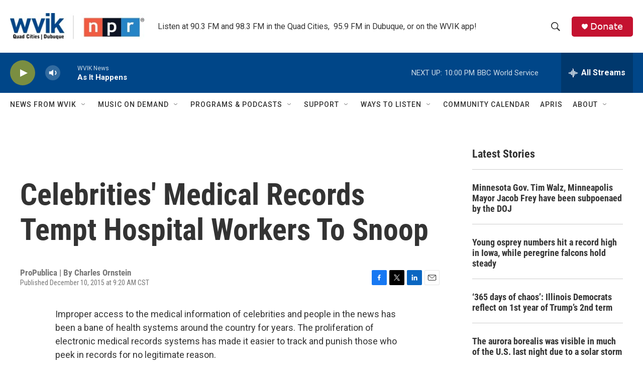

--- FILE ---
content_type: text/html; charset=utf-8
request_url: https://www.google.com/recaptcha/api2/aframe
body_size: -109
content:
<!DOCTYPE HTML><html><head><meta http-equiv="content-type" content="text/html; charset=UTF-8"></head><body><script nonce="yiwRio5LVPd6UW_dXhVa6Q">/** Anti-fraud and anti-abuse applications only. See google.com/recaptcha */ try{var clients={'sodar':'https://pagead2.googlesyndication.com/pagead/sodar?'};window.addEventListener("message",function(a){try{if(a.source===window.parent){var b=JSON.parse(a.data);var c=clients[b['id']];if(c){var d=document.createElement('img');d.src=c+b['params']+'&rc='+(localStorage.getItem("rc::a")?sessionStorage.getItem("rc::b"):"");window.document.body.appendChild(d);sessionStorage.setItem("rc::e",parseInt(sessionStorage.getItem("rc::e")||0)+1);localStorage.setItem("rc::h",'1768965469750');}}}catch(b){}});window.parent.postMessage("_grecaptcha_ready", "*");}catch(b){}</script></body></html>